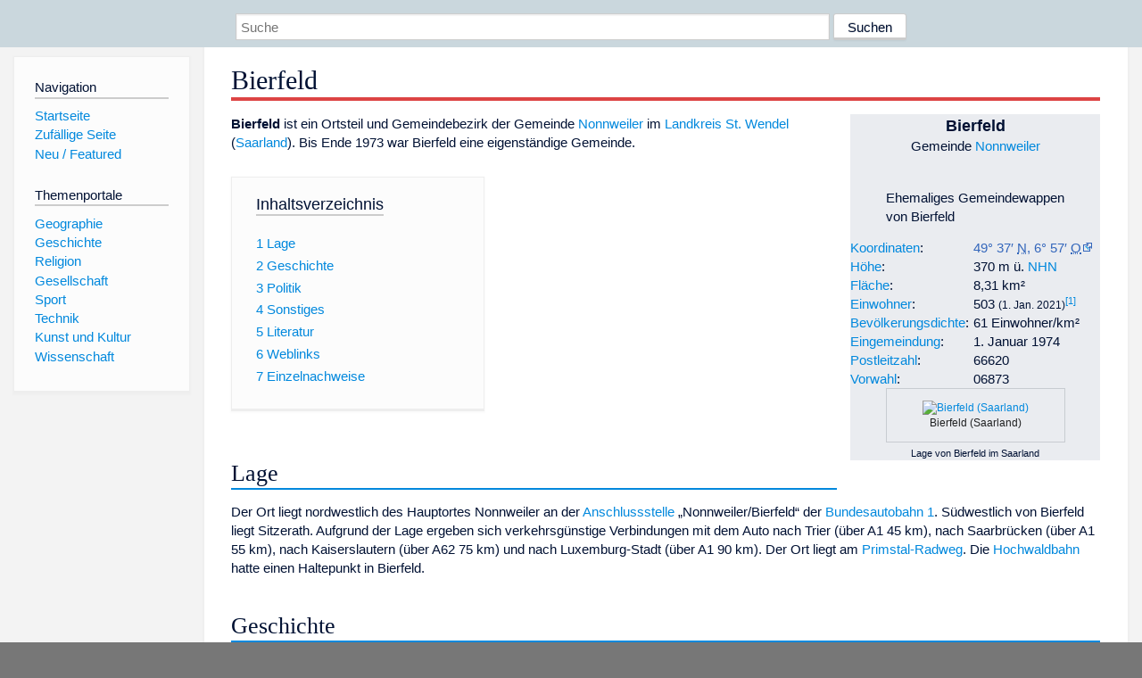

--- FILE ---
content_type: text/html; charset=utf-8
request_url: https://www.dewiki.de/Lexikon/Bierfeld
body_size: 9617
content:


<!DOCTYPE html>
<html lang="de-DE">
<head>
<!-- <script async src="https://pagead2.googlesyndication.com/pagead/js/adsbygoogle.js?client=ca-pub-6036180823540385" crossorigin="anonymous"></script> -->    <meta charset="utf-8" />
    <meta name="viewport" content="width=device-width, initial-scale=1.0" />
    <meta property="og:type" content="website" />
    <meta property="og:site_name" content="DeWiki" />
    
    
        <link rel="stylesheet" href="/css/site.min.css" />
    
        <link rel="canonical" href="https://dewiki.de/Lexikon/Bierfeld" />
    <title>DeWiki &gt; Bierfeld</title>
<style>
    .sidebar-right-ad, #mw-related-navigation { display: none; }
    @media screen and (min-width: 1350px) {
        .sidebar-right-ad, #mw-related-navigation {
            display: inline;
        }
    }
    .imagesTable {
        display: table;
        width: 100%;
        border-spacing: 3px
    }

    .imagesTableRow {
        display: table-row
    }

    .imagesTableCell {
        display: table-cell;
        padding: 5px;
        vertical-align: middle
    }

    .imagesTableBody {
        display: table-row-group
    }
.google-revocation-link-placeholder {min-height:600px;}
figure[typeof~="mw:File/Thumb"] > figcaption, figure[typeof~="mw:File/Frame"] > figcaption {display:table-caption;caption-side:bottom;line-height:1.4em;word-break:break-word;text-align:left;padding:0 6px 6px 6px;}
figure[typeof~="mw:File/Thumb"], figure[typeof~="mw:File/Frame"] {display: table;text-align:center;border-collapse:collapse;line-height:0;margin:0.5em 0 1.3em 1.4em;clear:right;float:right;}
figure[typeof~="mw:File/Thumb"], figure[typeof~="mw:File/Frame"] {border: 1px solid #c8ccd1;border-bottom-width: 1px;border-bottom-style: solid;border-bottom-color: rgb(200, 204, 209);border-bottom:0; background-color:#f8f9fa;}

/* desktop-billboard-atf */
@media (min-width: 992px) {
.r89-desktop-billboard-atf {
min-height: 250px;
margin-top: 20px;
margin-bottom: 20px
}
}
/* desktop-billboard-btf */
@media (min-width: 992px) {
.r89-desktop-billboard-btf {
min-height: 250px;
margin-top: 20px;
margin-bottom: 20px
}
}
/* desktop-incontent */
@media (min-width: 992px) {
.r89-desktop-InContent {
min-height: 90px;
margin-top: 20px;
margin-bottom: 20px
}
}
/* mobile-billboard-top */
@media (max-width: 991px) {
.r89-mobile-billboard-top {
min-height: 280px;
margin-top: 20px;
margin-bottom: 20px
}
}
#r89-mobile-billboard-top-home-0-wrapper {
  min-height: 280px !important;
}
/* mobile-rectangle-infinite */
@media (max-width: 991px) {
.r89-mobile-rectangle-infinite {
min-height: 250px;
margin-top: 20px;
margin-bottom: 20px
}
}
/* mobile-rectangle-low */
@media (max-width: 991px) {
.r89-mobile-rectangle-low {
min-height: 250px;
margin-top: 20px;
margin-bottom: 20px
}
}
/* mobile-rectangle-mid */
@media (max-width: 991px) {
.r89-mobile-rectangle-mid {
min-height: 250px;
margin-top: 20px;
margin-bottom: 20px
}
}
/* mobile-rectangle-mid-300x600 */
@media (max-width: 991px) {
.r89-Mobile-Rectangle-Mid-300x600 {
min-height: 600px;
margin-top: 20px;
margin-bottom: 20px
}
}
.urhhinw {font-size: 0.6rem;font-style: italic;display: block;text-align: right;background-color: #ffffff80;line-height: 0.9;}</style>
</head>
<body class="sitedir-ltr">
    
    <div id="mw-wrapper">
        <div id="mw-header-container" style="background: #cad7dd; min-height: 3.5em">
            <div id="mw-header">
                <div id="p-search" style="margin-left:auto;margin-right:auto;text-align:center;max-width:1024px;">
                    <form method="get" action="/Suche">
                        <input style="width:65%" name="q" type="text" placeholder="Suche" />
                        <input style="max-width:25%" type="submit" value="Suchen" />
                    </form>
                </div>
            </div>
        </div>
        <div id="mw-content-container">
            <div id="mw-content-block" class="ts-inner">
                <div id="mw-site-navigation">
                    <div id="site-navigation" class="sidebar-chunk">
                        <h2><span>Navigation</span><div class="pokey"></div></h2>
                        <div class="sidebar-inner">
                            <div role="navigation" id="p-navigation">
 <h3>Navigation</h3>
 <div>
  <ul>
   <li><a href="/" title="Startseite" accesskey="z" ><span>Startseite</span></a></li>
   <li><a href="/Special/Random" title="Zufällige Seite" accesskey="z" rel="nofollow"><span>Zufällige Seite</span></a></li>
  <li><a href="/Artikel/Featured">Neu / Featured</a></li>
  </ul>
 </div>
</div>
<div role="navigation" id="p-themenportale">
 <h3>Themenportale</h3>
 <div>
  <ul>
   <li><a href="/Lexikon/Portal:Geographie" title="Geographie-Portal"><span>Geographie</span></a></li>
   <li><a href="/Lexikon/Portal:Geschichte" title="Geschichte-Portal"><span>Geschichte</span></a></li>
   <li><a href="/Lexikon/Portal:Religion" title="Religion-Portal"><span>Religion</span></a></li>
   <li><a href="/Lexikon/Portal:Gesellschaft" title="Gesellschaft-Portal"><span>Gesellschaft</span></a></li>
   <li><a href="/Lexikon/Portal:Sport" title="Sport-Portal"><span>Sport</span></a></li>
   <li><a href="/Lexikon/Portal:Technik" title= "Technik-Portal"><span>Technik</span></a></li>
   <li><a href="/Lexikon/Portal:Kunst_und_Kultur" title="Kunst-und-Kultur-Portal"><span>Kunst und Kultur</span></a></li>
   <li><a href="/Lexikon/Portal:Wissenschaft" title="Wissenschafts-Portal"><span>Wissenschaft</span></a></ li >
  </ul>
 </div>
</div>
                        </div>
                    </div>
                </div>
                <div id="mw-related-navigation" style="padding-left: 0em;position: sticky;top: 4em;">
<!--<div class="sidebar-right-ad">
 <ins class="adsbygoogle" id="sidebaradwithcookieconsent"
  style="display:block"
  data-ad-client="ca-pub-6036180823540385"
  data-ad-slot="5493494242"
  data-ad-format="auto"
  data-full-width-responsive="true"></ins>
 <script>
 (adsbygoogle = window.adsbygoogle || []).push({ });
 </script>  
</div>-->                </div>
                <div id="mw-content">
                    <div id="content" class="mw-body" role="main">
                        

<div>
    <!-- google_ad_section_start -->
    <h1 id="firstHeading" class="firstHeading"><span class="mw-page-title-main">Bierfeld</span></h1>

<!--<script src="https://tags.refinery89.com/dewikide.js" async></script>
<ins class="adsbygoogle" id="firstadwithcookieconsent"
 style="display:block;height:280px;"
 data-ad-client="ca-pub-6036180823540385"
 data-ad-slot="9334668697"
 data-ad-format="auto"
 data-full-width-responsive="true"></ins> -->
<!-- <script>
 (adsbygoogle = window.adsbygoogle || []).push({ });
</script>
<div class="r89-desktop-billboard-atf"></div>-->

    <div class="mw-content-ltr mw-parser-output" lang=de dir=ltr><table class="hintergrundfarbe5 float-right infobox vorlage-infobox-ortsteil-einer-gemeinde-in-deutschland" style="margin:0 0 .4em 1em;width:280px" cellspacing=1 cellpadding=2 summary="Infobox Ortsteil einer Gemeinde in Deutschland"><tbody><tr><th colspan=2 style=text-align:center><div style=font-size:larger>Bierfeld</div><div style=font-weight:normal>Gemeinde <a href=/Lexikon/Nonnweiler title=Nonnweiler>Nonnweiler</a></div><tr class=hintergrundfarbe1><td colspan=2><figure class=mw-halign-center typeof=mw:File><a href=/Media/Datei:Wappen_Bierfeld.png><img alt="" src=//upload.wikimedia.org/wikipedia/commons/thumb/3/3f/Wappen_Bierfeld.png/120px-Wappen_Bierfeld.png decoding=async width=78 height=100 class=mw-file-element srcset="//upload.wikimedia.org/wikipedia/commons/thumb/3/3f/Wappen_Bierfeld.png/250px-Wappen_Bierfeld.png 2x" data-file-width=437 data-file-height=560></a><figcaption>Ehemaliges Gemeindewappen von Bierfeld</figcaption></figure><tr class=hintergrundfarbe1><td><a href=/Lexikon/Geographische_Koordinaten title="Geographische Koordinaten">Koordinaten</a>:<td><span style=font-weight:normal><span id=Bierfeld class="coordinates plainlinks-print"><a class="external text" href="https://geohack.toolforge.org/geohack.php?pagename=Bierfeld&amp;language=de&amp;params=49.609542_N_6.950397_E_dim:10000_region:DE-SL_type:city(503)&amp;title=Bierfeld"><span title=Breitengrad>49°&#160;37′&#160;<abbr title=Nord>N</abbr></span>, <span title=Längengrad>6°&#160;57′&#160;<abbr title=Ost>O</abbr></span></a></span><span class="geo noexcerpt" style=display:none><span class=body></span><span class=latitude>49.609542</span><span class=longitude>6.950397</span><span class=elevation>370</span></span></span><tr class=hintergrundfarbe1><td><a href=/Lexikon/H%c3%b6he_%c3%bcber_dem_Meeresspiegel title="Höhe über dem Meeresspiegel">Höhe</a>:<td><span style=white-space:nowrap> 370&#160;m&#160;ü.&#160;<a href=/Lexikon/Normalh%c3%b6hennull title=Normalhöhennull>NHN</a></span><tr class=hintergrundfarbe1><td><a href=/Lexikon/Fl%c3%a4cheninhalt title=Flächeninhalt>Fläche</a>:<td>8,31&#160;km²<tr class=hintergrundfarbe1><td><a href=/Lexikon/Einwohner title=Einwohner>Einwohner</a>:<td style=white-space:nowrap>503&#160;<small style=white-space:nowrap>(1.&#160;Jan. 2021)</small><sup id=cite_ref-1 class=reference><a href=#cite_note-1><span class=cite-bracket>&#91;</span>1<span class=cite-bracket>&#93;</span></a></sup><tr class=hintergrundfarbe1><td><a href=/Lexikon/Bev%c3%b6lkerungsdichte title=Bevölkerungsdichte>Bevölkerungsdichte</a>:<td>61 Einwohner/km²<tr class=hintergrundfarbe1><td><a href=/Lexikon/Eingemeindung title=Eingemeindung>Eingemeindung</a>:<td style=white-space:nowrap>1.&#160;Januar 1974<tr class=hintergrundfarbe1><td><a href=/Lexikon/Postleitzahl_(Deutschland) title="Postleitzahl (Deutschland)">Postleitzahl</a>:<td>66620<tr class=hintergrundfarbe1><td><a href=/Lexikon/Telefonvorwahl_(Deutschland) title="Telefonvorwahl (Deutschland)">Vorwahl</a>:<td>06873<tr class=hintergrundfarbe1><td colspan=2 style=font-size:0.8em;text-align:center><table style="margin:0 1em;display:inline-table;background-color:var(--dewiki-hintergrundfarbe1);;color:var(--color-base,#202122);border:none;border-collapse:collapse;width:min-content"><tbody><tr><td style=border:none;padding:0;text-align:center><div style="position:relative;z-index:0;padding:0;display:inline-block;width:max-content;vertical-align:top;margin:0;border:1px solid #c8ccd1"><figure class="mw-halign-center noviewer notpageimage" typeof=mw:File><a href=/Media/Datei:Saarland_location_map_2.svg><img alt="Bierfeld (Saarland)" src=//upload.wikimedia.org/wikipedia/commons/thumb/7/7f/Saarland_location_map_2.svg/330px-Saarland_location_map_2.svg.png decoding=async width=268 height=223 class=mw-file-element srcset="//upload.wikimedia.org/wikipedia/commons/thumb/7/7f/Saarland_location_map_2.svg/500px-Saarland_location_map_2.svg.png 1.5x, //upload.wikimedia.org/wikipedia/commons/thumb/7/7f/Saarland_location_map_2.svg/960px-Saarland_location_map_2.svg.png 2x" data-file-width=1060 data-file-height=882></a><figcaption>Bierfeld (Saarland)</figcaption></figure><div style=position:absolute;top:13.9%;left:54.2%;height:0;width:0><div style=position:relative;z-index:100;left:-5px;top:-5px;width:10px;height:10px;line-height:0><span typeof=mw:File><a href="https://geohack.toolforge.org/geohack.php?pagename=Bierfeld&amp;language=de&amp;params=49.609542_N_6.950397_E_dim:10000_region:DE-SL_type:city(503)&amp;title=Bierfeld" title=Bierfeld><img alt="" src=//upload.wikimedia.org/wikipedia/commons/thumb/0/0c/Red_pog.svg/20px-Red_pog.svg.png decoding=async width=10 height=10 class=mw-file-element data-file-width=64 data-file-height=64></a></span></div></div></div></table><div style=font-size:.9em;text-align:center>Lage von Bierfeld im Saarland</div></table><p><b>Bierfeld</b> ist ein Ortsteil und Gemeindebezirk der Gemeinde <a href=/Lexikon/Nonnweiler title=Nonnweiler>Nonnweiler</a> im <a href=/Lexikon/Landkreis_St._Wendel title="Landkreis St. Wendel">Landkreis St. Wendel</a> (<a href=/Lexikon/Saarland title=Saarland>Saarland</a>). Bis Ende 1973 war Bierfeld eine eigenständige Gemeinde.<div id=toc class=toc role=navigation aria-labelledby=mw-toc-heading><input type=checkbox role=button id=toctogglecheckbox class=toctogglecheckbox style=display:none><div class=toctitle lang=de dir=ltr><h2 id=mw-toc-heading>Inhaltsverzeichnis</h2><span class=toctogglespan><label class=toctogglelabel for=toctogglecheckbox></label></span></div><ul><li class="toclevel-1 tocsection-1"><a href=#Lage><span class=tocnumber>1</span> <span class=toctext>Lage</span></a><li class="toclevel-1 tocsection-2"><a href=#Geschichte><span class=tocnumber>2</span> <span class=toctext>Geschichte</span></a><li class="toclevel-1 tocsection-3"><a href=#Politik><span class=tocnumber>3</span> <span class=toctext>Politik</span></a><li class="toclevel-1 tocsection-4"><a href=#Sonstiges><span class=tocnumber>4</span> <span class=toctext>Sonstiges</span></a><li class="toclevel-1 tocsection-5"><a href=#Literatur><span class=tocnumber>5</span> <span class=toctext>Literatur</span></a><li class="toclevel-1 tocsection-6"><a href=#Weblinks><span class=tocnumber>6</span> <span class=toctext>Weblinks</span></a><li class="toclevel-1 tocsection-7"><a href=#Einzelnachweise><span class=tocnumber>7</span> <span class=toctext>Einzelnachweise</span></a></ul></div><div class="mw-heading mw-heading2"><h2 id=Lage>Lage</h2></div><p>Der Ort liegt nordwestlich des Hauptortes Nonnweiler an der <a href=/Lexikon/Anschlussstelle_(Autobahn) title="Anschlussstelle (Autobahn)">Anschlussstelle</a> „Nonnweiler/Bierfeld“ der <a href=/Lexikon/Bundesautobahn_1 title="Bundesautobahn 1">Bundesautobahn 1</a>. Südwestlich von Bierfeld liegt <span>Sitzerath</span>. Aufgrund der Lage ergeben sich verkehrsgünstige Verbindungen mit dem Auto nach Trier (über A1 45 km), nach Saarbrücken (über A1 55 km), nach Kaiserslautern (über A62 75 km) und nach Luxemburg-Stadt (über A1 90&#160;km). Der Ort liegt am <a href=/Lexikon/Primstal-Radweg title=Primstal-Radweg>Primstal-Radweg</a>. Die <a href=/Lexikon/Hochwaldbahn title=Hochwaldbahn>Hochwaldbahn</a> hatte einen Haltepunkt in Bierfeld.<div class="mw-heading mw-heading2"><h2 id=Geschichte>Geschichte</h2></div><p>Der Ort wird als „Burewelt“ Anfang des 13.&#160;Jahrhunderts erstmals erwähnt.<p>Im Rahmen der saarländischen <a href=/Lexikon/Gebiets-_und_Verwaltungsreform_im_Saarland_1974 title="Gebiets- und Verwaltungsreform im Saarland 1974">Gebiets- und Verwaltungsreform</a> wurde die bis dahin eigenständige <a href=/Lexikon/Gemeinde_(Deutschland) title="Gemeinde (Deutschland)">Gemeinde</a> Bierfeld am 1. Januar 1974 der Gemeinde Nonnweiler zugeordnet.<sup id=cite_ref-2 class=reference><a href=#cite_note-2><span class=cite-bracket>&#91;</span>2<span class=cite-bracket>&#93;</span></a></sup><div class="mw-heading mw-heading2"><h2 id=Politik>Politik</h2></div><p>Ortsvorsteher ist Thomas Lauer, SPD.<p>Der Ortsrat Bierfeld mit neun Sitzen setzt sich nach der Kommunalwahl vom 9. Juni 2024 bei einer Wahlbeteiligung von 76,6&#160;% wie folgt zusammen:<ul><li>SPD: 59,93&#160;% = 5 Sitze<li>CDU: 40,07&#160;% = 4 Sitze</ul><div class="mw-heading mw-heading2"><h2 id=Sonstiges>Sonstiges</h2></div><p>Im Nordwesten Bierfelds ist das Werk „Maasberg“ der Firma <a href=/Lexikon/Diehl_Defence title="Diehl Defence">Diehl Defence</a> angesiedelt. Außerdem hat die Firma Haas GmbH Fleisch- und Wurstwaren hier mit einer kleinen Metzgerei begonnen.<p>In Bierfeld sind folgende Vereine tätig:<ul><li><a href=/Lexikon/Freiwillige_Feuerwehr title="Freiwillige Feuerwehr">Freiwillige Feuerwehr</a><li>Bulldog-Verein Bierfeld (BVB)<li>Kolping-Kapelle Nonnweiler / Bierfeld<li>Jugendclub Bierfeld<li>Schweizer Sennenhundfreunde Bierfeld e. V.<li>Obst- und Gartenbauverein<li>Katholische Frauengemeinschaft Nonnweiler-Bierfeld</ul><p>In diesem Dorf gibt es außerdem eine Parkanlage mit<ul><li>einem kleinen Weiher und einer dazugehörigen Hütte<li>Spiel- und <a href=/Lexikon/Bolzplatz title=Bolzplatz>Bolzplatz</a></ul><p>Für Veranstaltungen hat das Dorf ein mietbares Bürgerhaus, in dem auch der Jugendclub Bierfeld zuhause ist. Außerdem sehenswert ist die <span>katholische Kirche St. Wendelinus</span> mit ihrer großen Buntglasfassade „Christus Weltenrichter“.<div class="mw-heading mw-heading2"><h2 id=Literatur>Literatur</h2></div><ul><li><a href=/Lexikon/Ernst_Wackenroder title="Ernst Wackenroder">Ernst Wackenroder</a>: <i>Die Kunstdenkmäler der Rheinprovinz.</i> Band 15, Abt. 2. L. Schwann, Düsseldorf 1936 (<i>Die Kunstdenkmäler des Landkreises Trier</i>), Nachdruck vom Verlag der Akademischen Buchhandlung Interbook, Trier 1981, S.&#160;51.</ul><div class="mw-heading mw-heading2"><h2 id=Weblinks>Weblinks</h2></div><ul><li><a rel=nofollow class="external text" href="https://www.nonnweiler.de/ortsteile/bierfeld/">Bierfeld</a> auf den Seiten der Gemeinde Nonnweiler</ul><div class="mw-heading mw-heading2"><h2 id=Einzelnachweise>Einzelnachweise</h2></div><ol class=references><li id=cite_note-1><span class=mw-cite-backlink><a href=#cite_ref-1>↑</a></span> <span class=reference-text><span class=cite><a rel=nofollow class="external text" href="https://www.nonnweiler.de/ortsteile/bierfeld/"><i>Bierfeld.</i></a>&#32;Gemeinde Nonnweiler&#44;<span class=Abrufdatum>&#32;abgerufen am 15.&#160;September 2020</span>.</span><span style=display:none class=Z3988 title="ctx_ver=Z39.88-2004&amp;rft_val_fmt=info%3Aofi%2Ffmt%3Akev%3Amtx%3Adc&amp;rfr_id=info%3Asid%2Fde.wikipedia.org%3ABierfeld&amp;rft.title=Bierfeld&amp;rft.description=Bierfeld&amp;rft.identifier=https%3A%2F%2Fwww.nonnweiler.de%2Fortsteile%2Fbierfeld%2F&amp;rft.publisher=Gemeinde+Nonnweiler">&#160;</span></span><li id=cite_note-2><span class=mw-cite-backlink><a href=#cite_ref-2>↑</a></span> <span class=reference-text><a href=/Lexikon/Statistisches_Bundesamt title="Statistisches Bundesamt">Statistisches Bundesamt</a> (Hrsg.)&#58; <cite style=font-style:italic>Historisches Gemeindeverzeichnis für die Bundesrepublik Deutschland. Namens-, Grenz- und Schlüsselnummernänderungen bei Gemeinden, Kreisen und Regierungsbezirken vom 27.5.1970 bis 31.12.1982</cite>. W.&#160;Kohlhammer, Stuttgart&#160;/ Mainz 1983, <span>ISBN 3-17-003263-1</span>, <span style=white-space:nowrap>S.<span style=display:inline-block;width:.2em>&#160;</span>810</span> (<a rel=nofollow class="external text" href="https://www.statistischebibliothek.de/mir/servlets/MCRFileNodeServlet/DEMonografie_derivate_00002231/HistGem-1983.pdf#page=810">Statistische Bibliothek des Bundes und der Länder</a> &#91;PDF; <span style=white-space:nowrap>41,1<span style=display:inline-block;width:.2em>&#160;</span>MB</span>&#93;).<span class=Z3988 title="ctx_ver=Z39.88-2004&amp;rft_val_fmt=info%3Aofi%2Ffmt%3Akev%3Amtx%3Abook&amp;rfr_id=info:sid/de.wikipedia.org:Bierfeld&amp;rft.btitle=Historisches+Gemeindeverzeichnis+f%C3%BCr+die+Bundesrepublik+Deutschland.+Namens-%2C+Grenz-+und+Schl%C3%BCsselnummern%C3%A4nderungen+bei+Gemeinden%2C+Kreisen+und+Regierungsbezirken+vom+27.5.1970+bis+31.12.1982&amp;rft.date=1983&amp;rft.genre=book&amp;rft.isbn=3170032631&amp;rft.pages=810&amp;rft.place=Stuttgart+%2F+Mainz&amp;rft.pub=W.+Kohlhammer" style=display:none>&#160;</span></span></ol><style data-mw-deduplicate=TemplateStyles:r259258228>.mw-parser-output div.klappleiste{border:1px solid var(--dewiki-rahmenfarbe1);clear:both;font-size:95%;box-sizing:border-box;margin-top:1.5em;padding:2px}.mw-parser-output div.klappleiste:after{clear:both;content:"";display:block}.mw-parser-output div.klappleiste-bild{float:left;padding:2px}.mw-parser-output div.klappleiste-kopf{background:var(--dewiki-hintergrundfarbe5);color:var(--color-base,#202122);text-align:center;font-weight:bold}.mw-parser-output div.klappleiste.mw-collapsed .klappleiste-bild{display:none}.mw-parser-output div.klappleiste+div.klappleiste,.mw-parser-output div.klappleiste+link+div.klappleiste,.mw-parser-output div.klappleiste+link+link+div.klappleiste,.mw-parser-output div.klappleiste+style+div.klappleiste,.mw-parser-output div.klappleiste+style+style+div.klappleiste{margin-top:-1px}@media screen{html.skin-theme-clientpref-night .mw-parser-output .klappleiste-bild span[typeof="mw:File"]:not(.skin-invert-image) img{background-color:#c8ccd1}}@media screen and (prefers-color-scheme:dark){html.skin-theme-clientpref-os .mw-parser-output .klappleiste-bild span[typeof="mw:File"]:not(.skin-invert-image) img{background-color:#c8ccd1}}</style><div class="klappleiste mw-collapsible navileiste navigation-not-searchable center" role=navigation><div class="klappleiste-bild nomobile noviewer" aria-hidden=true role=presentation><span typeof=mw:File><a href=/Media/Datei:DEU_Nonnweiler_COA.svg><img alt=Nonnweiler src=//upload.wikimedia.org/wikipedia/commons/thumb/5/5b/DEU_Nonnweiler_COA.svg/40px-DEU_Nonnweiler_COA.svg.png decoding=async width=40 height=42 class=mw-file-element srcset="//upload.wikimedia.org/wikipedia/commons/thumb/5/5b/DEU_Nonnweiler_COA.svg/60px-DEU_Nonnweiler_COA.svg.png 1.5x, //upload.wikimedia.org/wikipedia/commons/thumb/5/5b/DEU_Nonnweiler_COA.svg/120px-DEU_Nonnweiler_COA.svg.png 2x" data-file-width=701 data-file-height=742></a></span></div><div class=klappleiste-kopf>Ortsteile von <a href=/Lexikon/Nonnweiler title=Nonnweiler>Nonnweiler</a></div><div class="klappleiste-inhalt mw-collapsible-content"><div class=centered style=display:table><p><a class="mw-selflink selflink">Bierfeld</a>&#160;&#124; <a href=/Lexikon/Braunshausen_(Nonnweiler) title="Braunshausen (Nonnweiler)">Braunshausen</a>&#160;&#124; <a href=/Lexikon/Kastel_(Nonnweiler) title="Kastel (Nonnweiler)">Kastel</a>&#160;&#124; <a href=/Lexikon/Nonnweiler title=Nonnweiler>Nonnweiler</a>&#160;&#124; <a href=/Lexikon/Otzenhausen title=Otzenhausen>Otzenhausen</a>&#160;&#124; <a href=/Lexikon/Primstal title=Primstal>Primstal</a>&#160;&#124; <a href=/Lexikon/Schwarzenbach_(Nonnweiler) title="Schwarzenbach (Nonnweiler)">Schwarzenbach</a>&#160;&#124; <span>Sitzerath</span></div></div></div><div class="hintergrundfarbe1 rahmenfarbe1 navigation-not-searchable normdaten-typ-g" style=border-style:solid;border-width:1px;clear:left;margin-bottom:1em;margin-top:1em;padding:0.25em;overflow:hidden;word-break:break-word;word-wrap:break-word id=normdaten><div style=display:table-cell;vertical-align:middle;width:100%><div>Normdaten&#160;(Geografikum): <a href=/Lexikon/Gemeinsame_Normdatei title="Gemeinsame Normdatei">GND</a>: <span class=plainlinks-print><a rel=nofollow class="external text" href=https://d-nb.info/gnd/4380798-7>4380798-7</a></span> &#124; <a href=/Lexikon/Virtual_International_Authority_File title="Virtual International Authority File">VIAF</a>: <span class=plainlinks-print><a rel=nofollow class="external text" href="https://viaf.org/viaf/240068291/">240068291</a></span> <span class=metadata></span></div></div></div></div>



    <!-- google_ad_section_end -->

<!-- <ins class="adsbygoogle"
 style="display:block;text-align:center;margin-top:15px;"
 data-ad-layout="in-article"
 data-ad-format="fluid"
 data-ad-client="ca-pub-6036180823540385"
 data-ad-slot="7750774652"></ins>
<script>
 (adsbygoogle = window.adsbygoogle || []).push({ });
</script> -->        <h2 style="clear:both;"><span class="mw-headline" id="images">Auf dieser Seite verwendete Medien</span></h2>
        <div>
            <div class="imagesTable">
                <div class="imagesTableBody">
                        <div class="imagesTableRow" id="thumb-0">
                            <div class="imagesTableCell" style="background-color:#eee; text-align: center;"><a href="/Media/Datei:Wappen_Bierfeld.png"><img style="max-width: 125px; max-height: 150px; min-width: 60px;" src="https://upload.wikimedia.org/wikipedia/commons/thumb/3/3f/Wappen_Bierfeld.png/250px-Wappen_Bierfeld.png" /></a></div>
                            <div class="imagesTableCell" style="background-color:#eee">
                                <a href="/Media/Datei:Wappen_Bierfeld.png">
                                    <b>Wappen Bierfeld.png</b>
                                </a>

                                    <br />Wappen Bierfeld in Nonnweiler                            </div>
                        </div>
                        <div class="imagesTableRow" id="thumb-1">
                            <div class="imagesTableCell" style="background-color:#f9f9f9; text-align: center;"><a href="/Media/Datei:Saarland_location_map_2.svg"><img style="max-width: 125px; max-height: 150px; min-width: 60px;" src="https://upload.wikimedia.org/wikipedia/commons/thumb/7/7f/Saarland_location_map_2.svg/250px-Saarland_location_map_2.svg.png" /></a></div>
                            <div class="imagesTableCell" style="background-color:#f9f9f9">
                                <a href="/Media/Datei:Saarland_location_map_2.svg">
                                    <b>Saarland location map 2.svg</b>
                                </a>

                                         <br /><b>Autor/Urheber:</b> <a href="//commons.wikimedia.org/wiki/User:NordNordWest" title="User:NordNordWest">NordNordWest</a>,
                                        <b>Lizenz:</b> <a href="http://opendatacommons.org/licenses/odbl/1.0/">ODbL</a>
                                    <br />Positionskarte für das <a href="https://de.wikipedia.org/wiki/Saarland" class="extiw" title="de:Saarland">Saarland</a>, <a href="https://de.wikipedia.org/wiki/Deutschland" class="extiw" title="de:Deutschland">Deutschland</a>                            </div>
                        </div>
                        <div class="imagesTableRow" id="thumb-2">
                            <div class="imagesTableCell" style="background-color:#eee; text-align: center;"><a href="/Media/Datei:DEU_Nonnweiler_COA.svg"><img style="max-width: 125px; max-height: 150px; min-width: 60px;" src="https://upload.wikimedia.org/wikipedia/commons/thumb/5/5b/DEU_Nonnweiler_COA.svg/250px-DEU_Nonnweiler_COA.svg.png" /></a></div>
                            <div class="imagesTableCell" style="background-color:#eee">
                                <a href="/Media/Datei:DEU_Nonnweiler_COA.svg">
                                    <b>DEU Nonnweiler COA.svg</b>
                                </a>

                            </div>
                        </div>
                </div>
            </div>
        </div>
<!-- <ins class="adsbygoogle"
 style="display:block;margin-top:15px;"
 data-ad-client="ca-pub-6036180823540385"
 data-ad-slot="8154637989"
 data-ad-format="auto"
 data-full-width-responsive="true"></ins>
<script>
 (adsbygoogle = window.adsbygoogle || []).push({ });
</script> --></div>
                    </div>
                </div>
            </div>
        </div>
        <div id="mw-footer-container">
            <div id="mw-footer" class="ts-inner">
                <div id="footer-bottom" role="contentinfo">
                    <div style="text-align: center">
                            <p>
                                Lizenz für Texte auf dieser Seite: <a href="https://creativecommons.org/licenses/by-sa/3.0/legalcode" style="text-decoration:underline;color:#CCCCFF;">CC-BY-SA 3.0 Unported</a>.
                            </p>                            
                            <p>
                                <small>Der original-Artikel ist <a href='https://de.wikipedia.org/wiki/Bierfeld' style='text-decoration: underline; color: #CCCCFF;'>hier</a> abrufbar. <a href='https://de.wikipedia.org/w/index.php?action=history&title=Bierfeld' style='text-decoration: underline; color: #CCCCFF;'>Hier</a> finden Sie Informationen zu den Autoren des Artikels. An Bildern wurden keine Veränderungen vorgenommen - diese werden aber in der Regel wie bei der ursprünglichen Quelle des Artikels verkleinert, d.h. als Vorschaubilder angezeigt. Klicken Sie auf ein Bild für weitere Informationen zum Urheber und zur Lizenz. Die vorgenommenen Änderungen am Artikel können Sie <a href='/Diff/Of/60227a31961f492c2ec6921a' style='text-decoration: underline; color: #CCCCFF;' rel="nofollow">hier</a> einsehen.</small>
                            </p>
                        <p><b><a href='/Projekt/Impressum'>Impressum</a> &nbsp;-&nbsp; <a href='/Projekt/Datenschutz'>Datenschutzerklärung</a></b></p>
                        
                    </div>
                    <div class="visualClear"></div>
                </div>
            </div>
        </div>
    </div>
    <script>
  var _paq = window._paq = window._paq || [];
  _paq.push(["setDomains", ["*.dewiki.de"]]);
  _paq.push(["disableCookies"]);
  _paq.push(['trackPageView']);
  _paq.push(['enableLinkTracking']);
  (function() {
    var u="//datenschutzfreundliche-statistiken.de/m/";
    _paq.push(['setTrackerUrl', u+'m.php']);
    _paq.push(['setSiteId', '4']);
    var d=document, g=d.createElement('script'), s=d.getElementsByTagName('script')[0];
    g.async=true; g.src=u+'m.js'; s.parentNode.insertBefore(g,s);
  })();
</script>
<noscript><img referrerpolicy="no-referrer-when-downgrade" src="//datenschutzfreundliche-statistiken.de/m/m.php?idsite=4&amp;rec=1" style="border:0;" alt="" /></noscript>
</body>
</html>
